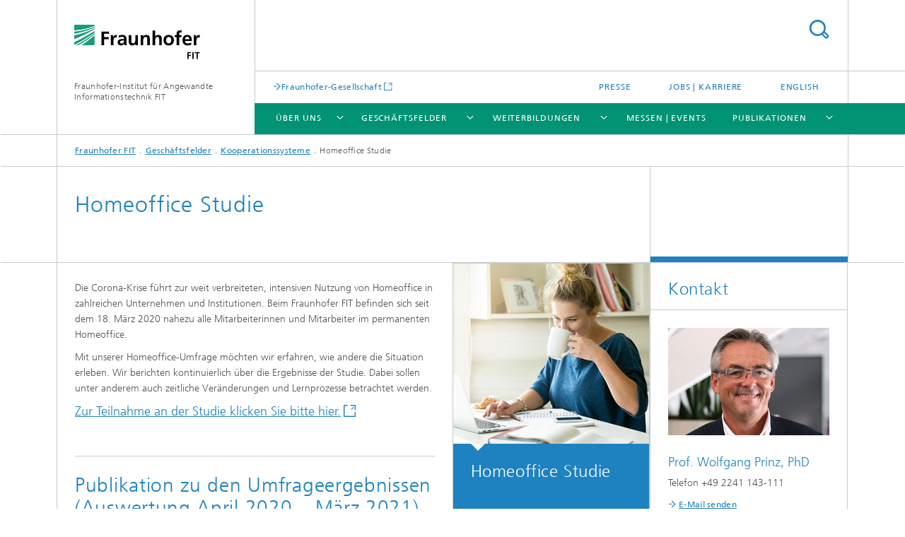

--- FILE ---
content_type: text/html;charset=utf-8
request_url: https://www.fit.fraunhofer.de/de/geschaeftsfelder/kooperationssysteme/homeoffice-studie.html
body_size: 8579
content:
<!DOCTYPE html>
<html lang="de" class="">
<head>
    <meta charset="utf-8"/>
    <meta http-equiv="X-UA-Compatible" content="IE=edge"/>
    <meta name="viewport" content="width=device-width, initial-scale=1, user-scalable=yes"/>
    <title>Homeoffice Studie -  Fraunhofer FIT</title>

    <!-- Avoid annoying toolbar on images in Internet Explorer -->
    <meta http-equiv="imagetoolbar" content="no" />
    <!-- Information for Robots -->
    <meta name="robots" content="noodp,noydir,index,follow" />
    <!-- open graph and twitter share meta data -->
    <meta property="og:title" content="Homeoffice Studie -  Fraunhofer FIT"/>
    <meta property="og:description" content=""/>
    <meta property="og:url" content="https://www.fit.fraunhofer.de/de/geschaeftsfelder/kooperationssysteme/homeoffice-studie.html"/>
    <meta property="og:type" content="website"/>
    <meta property="og:site_name" content="Fraunhofer-Institut für Angewandte Informationstechnik FIT"/>
        <meta http-equiv="last-modified" content="2021-09-21T05:40:58.399Z" />
	<meta name="pubdate" content="2021-09-21T07:40:58.399+02:00" />
    <meta name="copyright" content="Copyright" />
    <!-- / LEGACY meta tags end -->

    <!--[if !IE]>-->
        <link rel="stylesheet" href="/etc.clientlibs/fraunhofer/ui/website/css/fraunhofer.min.042842d1714891b1ae3d1b7b1b94fcc4.css" type="text/css">
<!--<![endif]-->

    <!--[if gt IE 8]>
    	<![endif]-->

    <!-- HTML5 shim and Respond.js for IE8 support of HTML5 elements and media queries -->
    <!--[if lte IE 8]>
        <link rel="stylesheet" href="/etc.clientlibs/fraunhofer/ui/website/css/lte_ie8.min.css" type="text/css">
<script src="/etc.clientlibs/fraunhofer/ui/website/js/lte_ie8.min.js"></script>
<![endif]-->
    
    <!-- Favorite icon -->
    <link rel="shortcut icon" href="/static/css/fraunhofer/resources/img/favicons/favicon_16x16.ico" type="image/x-icon"/>
	<link rel="apple-touch-icon" sizes="180x180" href="/static/css/fraunhofer/resources/img/favicons/apple-touch-icon_180x180.png">
	<meta name="msapplication-TileColor" content="#ffffff">
	<meta name="msapplication-TileImage" content="/static/css/fraunhofer/resources/img/favicons/mstile-144x144.png">
	<link rel="icon" type="image/png" href="/static/css/fraunhofer/resources/img/favicons/favicon_32x32.png" sizes="32x32">
	<link rel="icon" type="image/png" href="/static/css/fraunhofer/resources/img/favicons/favicon_96x96.png" sizes="96x96">
	<link rel="icon" type="image/svg+xml" href="/static/css/fraunhofer/resources/img/favicons/favicon.svg" sizes="any">
	
    <!-- Platform for Internet Content Selection (PICS) self-rating -->
    <link rel="meta" href="/static/css/fraunhofer/resources/pics.rdf" type="application/rdf+xml" title="PICS labels"/>
    <!-- Open Search -->
    <link rel="search" type="application/opensearchdescription+xml" title="Fraunhofer-Institut für Angewandte Informationstechnik FIT" href="/de.opensearch.xml"/>
        <link rel="alternate" type="application/rss+xml" title="Fraunhofer FIT Presseinformationen" href="https://www.fit.fraunhofer.de/de/presse/fitnews.rss"/>
	</head>
<body class="col-3" itemtype="https://schema.org/WebPage" itemscope="itemscope">
    <div class="fhg-wrapper">
        <header>
    <input type="hidden" class="available-languages-servlet-path" data-path="/de/geschaeftsfelder/kooperationssysteme/homeoffice-studie/jcr:content.languages.json" />
<div class="fhg-header">
    <div class="fhg-grid">
        <div class="row1">
            <div class="fhg-grid-item fhg-grid-3-2-1-1 section-search">
                <section role="search">
                    <form method="get" action="/de/suche.html" id="search-form" data-suggest-url="/bin/wcm/enterprisesearch/suggest">
                        <div>
                            <input type="hidden" name="_charset_" value="UTF-8" />
                            <input name="numberResults"
                                value="10" type="hidden" />
                            <input name="page" value="1" type="hidden" />

                            <input name="scope" value="FIT" type="hidden"/>
                            <input id="search-query-default-foo" disabled="disabled" value="Suchbegriff" type="hidden"/>
                            <input name="lang" id="search-query-default-foo-hidden" value="de" type="hidden"/>

                            <input type="text" autocomplete="off" name="queryString"
                                id="homeoffice\u002DstudiesearchQuery" class="hasDefault ac_input queryStringContentHeader" maxlength="100"/>

                        </div>
                        <button type="submit">Titel - Suche</button>
                    </form>
                </section>
            </div>

            <div class="fhg-grid-item fhg-grid-1-1-1-1 section-title">
                <a href="/"><div class="logo-heading">
                    	<img class="logo" alt="" title="" src="/content/dam/fit/fit.svg"/>
                        Fraunhofer-Institut für Angewandte Informationstechnik FIT</div>
                </a></div>
        </div>


        <div class="row2">
            <div class="fhg-grid-item fhg-grid-1-1-1-1 section-about text-site-identifier">
                <a href="/">Fraunhofer-Institut für Angewandte Informationstechnik FIT</a></div>

            <div class="fhg-grid-item fhg-grid-3-2-1-1 section-nav" id="menu">
                <div class="row2-1">

                    <div class="fhg-grid-item section-mainlink">
                        <a href="http://www.fraunhofer.de" class="fhg-arrowed-link" target="_blank">Fraunhofer-Gesellschaft</a></div>
                    <div class="fhg-grid-item section-menu-plus">
                        <nav>
                            <ul>
                                <li><a href="/de/presse.html">Presse</a></li>
                                <li><a href="/de/jobs.html">Jobs | Karriere</a></li>
                                <li class="lang"><a href="/en.html">English</a></li>
                                        </ul>
                        </nav>
                    </div>
                </div>

                <div class="nav-fhg" id="nav"><div class="section-menu">
        <nav>
            <ul class="fhg-mainmenu">
            <li class="lvl-1 ">
	                <span class="navigable"><a href="/de/profil.html">Über uns</a></span>
	                        <div class="submenu">
	                        	<span class="btn close">[X]</span>
	                        	<span class="mainmenu-title follow-link"><a href="/de/profil.html">Über uns</a></span>
	                            <ul>
	                                <li class="lvl-2">
                                            <a href="/de/profil/institutsleitung.html">Institutsleitung</a></li>
	                                <li class="lvl-2">
                                            <a href="/de/profil/leitungsrunde.html">Leitungsrunde</a></li>
	                                <li class="lvl-2">
                                            <a href="/de/profil/kuratorium.html">Kuratorium</a></li>
	                                <li class="lvl-2">
                                            <a href="/de/profil/hochschulkooperation.html">Hochschulkooperation</a></li>
	                                <li class="lvl-2">
                                            <a href="/de/profil/personalzertifizierungsstelle.html">Fraunhofer-Personenzertifizierungsstelle</a></li>
	                                <li class="lvl-2">
                                            <a href="/de/profil/kontakt.html">Kontakt</a></li>
	                                <li class="lvl-2 is-expandable">
                                            <span class="follow-link navigable"><a href="/de/profil/anfahrt.html">Anfahrt</a></span>

		                                            <ul>
		                                                <li class="lvl-3">
		                                                        <a href="/de/profil/anfahrt/hotels.html">Hotels</a></li>
		                                                </ul>
                                                </li>
	                                </ul>
	                        </div>
	                    </li>
			<li class="lvl-1 ">
	                <span class="navigable"><a href="/de/geschaeftsfelder.html">Geschäftsfelder</a></span>
	                        <div class="submenu">
	                        	<span class="btn close">[X]</span>
	                        	<span class="mainmenu-title follow-link"><a href="/de/geschaeftsfelder.html">Geschäftsfelder</a></span>
	                            <ul>
	                                <li class="lvl-2">
                                            <a href="/de/geschaeftsfelder/digitale-energie.html">Digitale Energie</a></li>
	                                <li class="lvl-2 is-expandable">
                                            <span class="follow-link navigable"><a href="/de/geschaeftsfelder/digitale-gesundheit.html">Digitale Gesundheit</a></span>

		                                            <ul>
		                                                <li class="lvl-3">
		                                                        <a href="/de/geschaeftsfelder/digitale-gesundheit/digital-health-spaces.html">Digital Health Spaces</a></li>
		                                                <li class="lvl-3">
		                                                        <span class="navigable"><a href="/de/geschaeftsfelder/digitale-gesundheit/biomos.html">Biomolekulare optische Systeme</a></span>
		
		                                                                <ul>
		                                                                    <li class="lvl-4">
		                                                                            <a href="/de/geschaeftsfelder/digitale-gesundheit/biomos/leistungsspektrum.html">Leistungsspektrum</a></li>
		                                                                    <li class="lvl-4">
		                                                                            <a href="/de/geschaeftsfelder/digitale-gesundheit/biomos/systeme.html">Unsere Systeme</a></li>
		                                                                    <li class="lvl-4">
		                                                                            <a href="/de/geschaeftsfelder/digitale-gesundheit/biomos/projekt-highlights.html">Projekt-Highlights</a></li>
		                                                                    </ul>
		                                                            </li>
		                                                <li class="lvl-3">
		                                                        <a href="/de/geschaeftsfelder/digitale-gesundheit/webcc.html">Web Compliance</a></li>
		                                                <li class="lvl-3">
		                                                        <span class="navigable"><a href="/de/geschaeftsfelder/digitale-gesundheit/fraunhofer-anwendungszentrum-symila.html">Anwendungszentrum SYMILA</a></span>
		
		                                                                <ul>
		                                                                    <li class="lvl-4">
		                                                                            <a href="/de/geschaeftsfelder/digitale-gesundheit/fraunhofer-anwendungszentrum-symila/leistungsspektrum.html">Leistungsspektrum</a></li>
		                                                                    <li class="lvl-4">
		                                                                            <a href="/de/geschaeftsfelder/digitale-gesundheit/fraunhofer-anwendungszentrum-symila/projekt-highlights.html">Projekt-Highlights</a></li>
		                                                                    <li class="lvl-4">
		                                                                            <a href="/de/geschaeftsfelder/digitale-gesundheit/fraunhofer-anwendungszentrum-symila/kooperation-hochschule-hamm-lippstadt.html">Kooperation Hochschule Hamm-Lippstadt</a></li>
		                                                                    <li class="lvl-4">
		                                                                            <a href="/de/geschaeftsfelder/digitale-gesundheit/fraunhofer-anwendungszentrum-symila/anfahrt.html">Anfahrt</a></li>
		                                                                    <li class="lvl-4">
		                                                                            <a href="/de/geschaeftsfelder/digitale-gesundheit/fraunhofer-anwendungszentrum-symila/presse.html">Presse</a></li>
		                                                                    </ul>
		                                                            </li>
		                                                <li class="lvl-3">
		                                                        <a href="/de/geschaeftsfelder/digitale-gesundheit/medical-data-space.html">Fraunhofer Medical Data Space</a></li>
		                                                <li class="lvl-3">
		                                                        <a href="/de/geschaeftsfelder/digitale-gesundheit/projects.html">Projekte</a></li>
		                                                </ul>
                                                </li>
	                                <li class="lvl-2 is-expandable">
                                            <span class="follow-link navigable"><a href="/de/geschaeftsfelder/digitale-nachhaltigkeit.html">Digitale Nachhaltigkeit</a></span>

		                                            <ul>
		                                                <li class="lvl-3">
		                                                        <a href="/de/geschaeftsfelder/digitale-nachhaltigkeit/smart-food-ecosystems.html">Smart Food Ecosystems</a></li>
		                                                <li class="lvl-3">
		                                                        <a href="/de/geschaeftsfelder/digitale-nachhaltigkeit/anwendungszentrum-intelligente-prozesse-i4kmu.html">Anwendungszentrum für Intelligente Prozesse</a></li>
		                                                <li class="lvl-3">
		                                                        <a href="/de/geschaeftsfelder/digitale-nachhaltigkeit/center-for-green-process-management.html">Center for Green Process Management</a></li>
		                                                </ul>
                                                </li>
	                                <li class="lvl-2">
                                            <a href="/de/geschaeftsfelder/digital-business.html">Digital Business</a></li>
	                                <li class="lvl-2 is-expandable">
                                            <span class="follow-link navigable"><a href="/de/geschaeftsfelder/data-science-und-kuenstliche-intelligenz.html">Data Science und Künstliche Intelligenz</a></span>

		                                            <ul>
		                                                <li class="lvl-3">
		                                                        <a href="/de/geschaeftsfelder/data-science-und-kuenstliche-intelligenz/spotlight-session-make-your-data-AI-ready.html">Spotlight Session: Make your data AI-ready</a></li>
		                                                <li class="lvl-3">
		                                                        <a href="/de/geschaeftsfelder/data-science-und-kuenstliche-intelligenz/data-manager-in-sciences.html">Ausbildung Data Scientist Specialized in Data Management</a></li>
		                                                <li class="lvl-3">
		                                                        <a href="/de/geschaeftsfelder/data-science-und-kuenstliche-intelligenz/wissenserweiterte-grosse-sprachmodelle.html">Wissensgraphen-erweiterte große Sprachmodelle </a></li>
		                                                <li class="lvl-3">
		                                                        <a href="/de/geschaeftsfelder/data-science-und-kuenstliche-intelligenz/datenmanagement.html">Datenmanagement und Engineering</a></li>
		                                                <li class="lvl-3">
		                                                        <a href="/de/geschaeftsfelder/data-science-und-kuenstliche-intelligenz/fair-data-und-verteilte-analyse.html">FAIR Data und Verteilte Analyse</a></li>
		                                                <li class="lvl-3">
		                                                        <a href="/de/geschaeftsfelder/data-science-und-kuenstliche-intelligenz/datenschutz-und-datensouveraenitaet.html">Datenschutz und Datensouveränität</a></li>
		                                                <li class="lvl-3">
		                                                        <span class="navigable"><a href="/de/geschaeftsfelder/data-science-und-kuenstliche-intelligenz/process-mining.html">Process Mining</a></span>
		
		                                                                <ul>
		                                                                    <li class="lvl-4">
		                                                                            <a href="/de/geschaeftsfelder/data-science-und-kuenstliche-intelligenz/process-mining/initiativen.html">Initiativen</a></li>
		                                                                    <li class="lvl-4">
		                                                                            <a href="/de/geschaeftsfelder/data-science-und-kuenstliche-intelligenz/process-mining/zusammenarbeit.html">Zusammenarbeit</a></li>
		                                                                    <li class="lvl-4">
		                                                                            <a href="/de/geschaeftsfelder/data-science-und-kuenstliche-intelligenz/process-mining/forschung.html">Forschung</a></li>
		                                                                    <li class="lvl-4">
		                                                                            <a href="/de/geschaeftsfelder/data-science-und-kuenstliche-intelligenz/process-mining/lehre.html">Lehre</a></li>
		                                                                    </ul>
		                                                            </li>
		                                                <li class="lvl-3">
		                                                        <a href="/de/geschaeftsfelder/data-science-und-kuenstliche-intelligenz/intelligente-datenanalyse.html">Intelligente Datenanalyse</a></li>
		                                                <li class="lvl-3">
		                                                        <a href="/de/geschaeftsfelder/data-science-und-kuenstliche-intelligenz/cloud-innovation-center.html">Cloud Innovation Center </a></li>
		                                                <li class="lvl-3">
		                                                        <a href="/de/geschaeftsfelder/data-science-und-kuenstliche-intelligenz/hochschulkooperationen.html">Hochschulkooperationen</a></li>
		                                                </ul>
                                                </li>
	                                <li class="lvl-2 is-expandable">
                                            <span class="follow-link navigable"><a href="/de/geschaeftsfelder/human-centered-engineering-and-design.html">Human-Centered Engineering & Design</a></span>

		                                            <ul>
		                                                <li class="lvl-3">
		                                                        <a href="/de/geschaeftsfelder/human-centered-engineering-and-design/HCED_Industrie.html">Angebote für die Wirtschaft</a></li>
		                                                <li class="lvl-3">
		                                                        <a href="/de/geschaeftsfelder/human-centered-engineering-and-design/HCED_Forschung.html">Forschung & Wissenschaftskooperation</a></li>
		                                                <li class="lvl-3">
		                                                        <a href="/de/geschaeftsfelder/human-centered-engineering-and-design/HCED_UX-Trainings.html">Berufliche Weiterbildungen & Trainings</a></li>
		                                                <li class="lvl-3">
		                                                        <span class="navigable"><a href="/de/geschaeftsfelder/human-centered-engineering-and-design/future-skills-convention.html">Future Skills Convention</a></span>
		
		                                                                <ul>
		                                                                    <li class="lvl-4">
		                                                                            <a href="/de/geschaeftsfelder/human-centered-engineering-and-design/future-skills-convention/2025.html">2025</a></li>
		                                                                    </ul>
		                                                            </li>
		                                                </ul>
                                                </li>
	                                <li class="lvl-2 is-expandable">
                                            <span class="follow-link navigable"><a href="/de/geschaeftsfelder/kooperationssysteme.html">Kooperationssysteme</a></span>

		                                            <ul>
		                                                <li class="lvl-3">
		                                                        <span class="navigable"><a href="/de/geschaeftsfelder/kooperationssysteme/blockchain.html">Fraunhofer Blockchain-Labor</a></span>
		
		                                                                <ul>
		                                                                    <li class="lvl-4">
		                                                                            <a href="/de/geschaeftsfelder/kooperationssysteme/blockchain/trainings.html">Blockchain Schulungen / Trainings</a></li>
		                                                                    <li class="lvl-4">
		                                                                            <a href="/de/geschaeftsfelder/kooperationssysteme/blockchain/anmeldung-newsletter-fraunhofer-blockchain-labor.html">Anmeldung Newsletter Fraunhofer Blockchain-Labor</a></li>
		                                                                    <li class="lvl-4">
		                                                                            <a href="/de/geschaeftsfelder/kooperationssysteme/blockchain/Whitepaper_Blockchain_Grundlagen-Anwendungen-und-Potenziale.html">Whitepaper – Blockchain: Grundlagen, Anwendungen und Potenziale</a></li>
		                                                                    </ul>
		                                                            </li>
		                                                <li class="lvl-3">
		                                                        <a href="/de/geschaeftsfelder/kooperationssysteme/certified-professional-for-distributed-ledger-technology.html">Weiterbildung: Certified Professional for Distributed Ledger Technology (Basic Level)</a></li>
		                                                <li class="lvl-3">
		                                                        <a href="/de/geschaeftsfelder/kooperationssysteme/industrial-metaverse.html">Industrial Metaverse</a></li>
		                                                <li class="lvl-3">
		                                                        <a href="/de/geschaeftsfelder/kooperationssysteme/5g-fuer-kmu.html">5G für KMU</a></li>
		                                                <li class="lvl-3">
		                                                        <a href="/de/geschaeftsfelder/kooperationssysteme/homeoffice-studie.html">Homeoffice Studie</a></li>
		                                                <li class="lvl-3">
		                                                        <a href="/de/geschaeftsfelder/kooperationssysteme/kooperation.html">Kooperationsunterstützung</a></li>
		                                                <li class="lvl-3">
		                                                        <span class="navigable"><a href="/de/geschaeftsfelder/kooperationssysteme/mixed-reality.html">Mixed and Augmented Reality Solutions</a></span>
		
		                                                                <ul>
		                                                                    <li class="lvl-4">
		                                                                            <a href="/de/geschaeftsfelder/kooperationssysteme/mixed-reality/touch-tomorrow-truck.html">TouchTomorrow-Truck </a></li>
		                                                                    <li class="lvl-4">
		                                                                            <a href="/de/geschaeftsfelder/kooperationssysteme/mixed-reality/bauwerkspruefung-mittels-3d-bauwerksmodellen-und-erweiterter-virtueller-realitaet.html">Bauwerksprüfung mittels 3D-Bauwerksmodellen und erweiterter / virtueller Realität</a></li>
		                                                                    <li class="lvl-4">
		                                                                            <a href="/de/geschaeftsfelder/kooperationssysteme/mixed-reality/visualisierung-von-bauvorhaben.html">Visualisierung von Bauvorhaben</a></li>
		                                                                    </ul>
		                                                            </li>
		                                                <li class="lvl-3">
		                                                        <a href="/de/geschaeftsfelder/kooperationssysteme/network-research.html">NET – Network Research</a></li>
		                                                <li class="lvl-3">
		                                                        <a href="/de/geschaeftsfelder/kooperationssysteme/smart-glasses-experience-lab.html">Smart Glasses Experience Lab</a></li>
		                                                <li class="lvl-3">
		                                                        <a href="/de/geschaeftsfelder/kooperationssysteme/projects.html">Projekte</a></li>
		                                                </ul>
                                                </li>
	                                <li class="lvl-2 is-expandable">
                                            <span class="follow-link navigable"><a href="/de/geschaeftsfelder/mikrosimulation-und-oekonometrische-datenanalyse.html">Mikrosimulation und Ökonometrische Datenanalyse</a></span>

		                                            <ul>
		                                                <li class="lvl-3">
		                                                        <a href="/de/geschaeftsfelder/mikrosimulation-und-oekonometrische-datenanalyse/Symposium-50-Jahre-Zahlen-fuer-eine-evidenzbasierte-Wirtschaftspolitik.html">Rückblick Symposium: 50 Jahre Zahlen für eine evidenzbasierte Wirtschaftspolitik</a></li>
		                                                <li class="lvl-3">
		                                                        <a href="/de/geschaeftsfelder/mikrosimulation-und-oekonometrische-datenanalyse/alterssicherung.html">Alterssicherung und Pflege</a></li>
		                                                <li class="lvl-3">
		                                                        <a href="/de/geschaeftsfelder/mikrosimulation-und-oekonometrische-datenanalyse/besteuerung.html">Besteuerung</a></li>
		                                                <li class="lvl-3">
		                                                        <a href="/de/geschaeftsfelder/mikrosimulation-und-oekonometrische-datenanalyse/bildung-und-beruf.html">Bildung & Beruf</a></li>
		                                                <li class="lvl-3">
		                                                        <a href="/de/geschaeftsfelder/mikrosimulation-und-oekonometrische-datenanalyse/datenanalyse.html">Datenanalyse</a></li>
		                                                <li class="lvl-3">
		                                                        <a href="/de/geschaeftsfelder/mikrosimulation-und-oekonometrische-datenanalyse/familie.html">Familie</a></li>
		                                                <li class="lvl-3">
		                                                        <a href="/de/geschaeftsfelder/mikrosimulation-und-oekonometrische-datenanalyse/gleichstellung.html">Gleichstellung</a></li>
		                                                <li class="lvl-3">
		                                                        <a href="/de/geschaeftsfelder/mikrosimulation-und-oekonometrische-datenanalyse/automobilsteuer-modell-carmod.html">Umwelt & Mobilität</a></li>
		                                                <li class="lvl-3">
		                                                        <a href="/de/geschaeftsfelder/mikrosimulation-und-oekonometrische-datenanalyse/wohnen-und-wohngeld.html">Wohnen & Wohngeld</a></li>
		                                                <li class="lvl-3">
		                                                        <a href="/de/geschaeftsfelder/mikrosimulation-und-oekonometrische-datenanalyse/news.html">News</a></li>
		                                                <li class="lvl-3">
		                                                        <a href="/de/geschaeftsfelder/mikrosimulation-und-oekonometrische-datenanalyse/forschung-und-lehre.html">Forschung & Lehre</a></li>
		                                                <li class="lvl-3">
		                                                        <a href="/de/geschaeftsfelder/mikrosimulation-und-oekonometrische-datenanalyse/team.html">Team</a></li>
		                                                </ul>
                                                </li>
	                                <li class="lvl-2">
                                            <a href="/de/geschaeftsfelder/information-systems-engineering.html">Information Systems Engineering</a></li>
	                                <li class="lvl-2 is-expandable">
                                            <span class="follow-link navigable"><a href="/de/geschaeftsfelder/generative-ai-lab.html">Generative AI Lab</a></span>

		                                            <ul>
		                                                <li class="lvl-3">
		                                                        <a href="/de/geschaeftsfelder/generative-ai-lab/ueber-das-GenAI-Lab.html">Über das GenAI Lab</a></li>
		                                                <li class="lvl-3">
		                                                        <a href="/de/geschaeftsfelder/generative-ai-lab/unser-angebot.html">Unser Angebot für Organisationen</a></li>
		                                                <li class="lvl-3">
		                                                        <a href="/de/geschaeftsfelder/generative-ai-lab/forschung.html">Forschung</a></li>
		                                                <li class="lvl-3">
		                                                        <a href="/de/geschaeftsfelder/generative-ai-lab/projekte.html">KI-Industrieprojekte</a></li>
		                                                </ul>
                                                </li>
	                                </ul>
	                        </div>
	                    </li>
			<li class="lvl-1 ">
	                <span class="navigable"><a href="/de/weiterbildung.html">Weiterbildungen </a></span>
	                        <div class="submenu">
	                        	<span class="btn close">[X]</span>
	                        	<span class="mainmenu-title follow-link"><a href="/de/weiterbildung.html">Weiterbildungen </a></span>
	                            <ul>
	                                <li class="lvl-2 is-expandable">
                                            <span class="follow-link navigable"><a href="/de/weiterbildung/weiterbildung-blockchain.html">Weiterbildung Blockchain und Web3</a></span>

		                                            <ul>
		                                                <li class="lvl-3">
		                                                        <a href="/de/weiterbildung/weiterbildung-blockchain/blockchain-professional.html">Blockchain Professional</a></li>
		                                                <li class="lvl-3">
		                                                        <a href="/de/weiterbildung/weiterbildung-blockchain/blockchain-in-banken-und-finanzinstituten.html">Blockchain in Banken & Finanzinstituten</a></li>
		                                                <li class="lvl-3">
		                                                        <a href="/de/weiterbildung/weiterbildung-blockchain/blockchain-basics.html">Crashkurs Blockchain und Web3</a></li>
		                                                </ul>
                                                </li>
	                                <li class="lvl-2 is-expandable">
                                            <span class="follow-link navigable"><a href="/de/weiterbildung/weiterbildung-gen-ai.html">Weiterbildung: Generative KI verstehen und im Unternehmen integrieren</a></span>

		                                            <ul>
		                                                <li class="lvl-3">
		                                                        <a href="/de/weiterbildung/weiterbildung-gen-ai/genai-und-datenschutz.html">Gen AI im Unternehmen: Grundlagen, Anwendungen und  Datenschutz</a></li>
		                                                <li class="lvl-3">
		                                                        <a href="/de/weiterbildung/weiterbildung-gen-ai/generative-KI-in-firmenprozesse-integrieren.html">GenAI Days – Generative KI in Firmenprozesse integrieren</a></li>
		                                                <li class="lvl-3">
		                                                        <a href="/de/weiterbildung/weiterbildung-gen-ai/Weiterbildung-KI-Manager.html">Zertifizierter KI-Manager</a></li>
		                                                </ul>
                                                </li>
	                                <li class="lvl-2">
                                            <a href="/de/weiterbildung/weiterbildung-hced.html">Weiterbildung: Human-Centered Engineering & Design</a></li>
	                                </ul>
	                        </div>
	                    </li>
			<li class="lvl-1 ">
	                <span><a href="/de/events.html">Messen | Events</a></span>
                    	</li>
			<li class="lvl-1 ">
	                <span class="navigable"><a href="/de/publikationen.html">Publikationen</a></span>
	                        <div class="submenu">
	                        	<span class="btn close">[X]</span>
	                        	<span class="mainmenu-title follow-link"><a href="/de/publikationen.html">Publikationen</a></span>
	                            <ul>
	                                <li class="lvl-2">
                                            <a href="/de/publikationen/studien-und-whitepaper.html">Studien und Whitepaper</a></li>
	                                <li class="lvl-2 is-expandable">
                                            <span class="follow-link navigable"><a href="/de/publikationen/jahresberichte.html">Jahresberichte</a></span>

		                                            <ul>
		                                                <li class="lvl-3">
		                                                        <a href="/de/publikationen/jahresberichte/jahresbericht-2024.html">Online Jahresbericht 2024</a></li>
		                                                <li class="lvl-3">
		                                                        <a href="/de/publikationen/jahresberichte/jahresbericht-2023.html">Online Jahresbericht 2023</a></li>
		                                                </ul>
                                                </li>
	                                </ul>
	                        </div>
	                    </li>
			<li class="lvl-1  showInHeader">
	                <span class="navigable"><a href="/de/jobs.html">Jobs | Karriere</a></span>
	                        <div class="submenu">
	                        	<span class="btn close">[X]</span>
	                        	<span class="mainmenu-title follow-link"><a href="/de/jobs.html">Jobs | Karriere</a></span>
	                            <ul>
	                                <li class="lvl-2 is-expandable">
                                            <span class="follow-link navigable"><a href="/de/jobs/dein-einstieg-bei-uns.html">Dein Einstieg bei uns</a></span>

		                                            <ul>
		                                                <li class="lvl-3">
		                                                        <a href="/de/jobs/dein-einstieg-bei-uns/job-offers-wissenschaft.html">Dein Einstieg in der Wissenschaft</a></li>
		                                                <li class="lvl-3">
		                                                        <a href="/de/jobs/dein-einstieg-bei-uns/job-offers-verwaltung.html">Dein Einstieg in der Verwaltung</a></li>
		                                                <li class="lvl-3">
		                                                        <a href="/de/jobs/dein-einstieg-bei-uns/students.html">Angebote für Studierende</a></li>
		                                                </ul>
                                                </li>
	                                <li class="lvl-2 is-expandable">
                                            <span class="follow-link navigable"><a href="/de/jobs/deine-vorteile-bei-fraunhofer-fit.html">Deine Vorteile bei Fraunhofer FIT</a></span>

		                                            <ul>
		                                                <li class="lvl-3">
		                                                        <a href="/de/jobs/deine-vorteile-bei-fraunhofer-fit/arbeitgeberversprechen.html">Unser Arbeitgeberversprechen</a></li>
		                                                <li class="lvl-3">
		                                                        <a href="/de/jobs/deine-vorteile-bei-fraunhofer-fit/wir-ueber-uns.html">Wir über uns</a></li>
		                                                </ul>
                                                </li>
	                                <li class="lvl-2">
                                            <a href="/de/jobs/chancengleichheit-und-diversity.html">Chancengleichheit und Diversity</a></li>
	                                </ul>
	                        </div>
	                    </li>
			<li class="more lvl-1" id="morefield"><span class="navigable"><span>Mehr</span></span>
	                <ul></ul>
	            </li>
            </ul>
        </nav>
    </div>
</div>
</div>
        </div>
    </div>
</div>
<div data-emptytext="stage_parsys_hint" class="dummyclass"></div>
<nav class="breadcrumbs text-secondary">

	<div class="drop-down-bar">
		<p>Wo bin ich?</p>
	</div>
	<div class="wrapper">
		<ul>
			<li><a href="/">Fraunhofer FIT</a></li>
					<li><a href="/de/geschaeftsfelder.html">Geschäftsfelder</a></li>
					<li><a href="/de/geschaeftsfelder/kooperationssysteme.html">Kooperationssysteme</a></li>
					<li>Homeoffice Studie</li>
					</ul>
	</div>
</nav>
<div class="fhg-section-separator fhg-heading-separator fhg-grid fhg-grid-4-columns ">
    <div class="fhg-grid-item">
        <h1>Homeoffice Studie</h1>
        </div>
    <div class="fhg-grid-item empty"></div>
    </div>
</header>
<div class="fhg-main fhg-grid fhg-grid-3-columns">
            <div class="contentPar parsys"><div data-emptytext-sectionParsys="section_component_hint" data-emptytext="Drag components here" class="sectionComponent parbase section" data-emptytext-teaserParsys="section_component_marginal_column_parsys_hint"><div class="fhg-grid-section">
    <div class="fhg-grid fhg-grid-2-columns">
        <section>
            <div class="sectionParsys parsys"><div class="fhg-content-article fhg-grid section"><article>
    <div class="row">
        <div class="fhg-grid-item fhg-grid-2-1">
	<div class="fhg-content fhg-richtext">
		<p>Die Corona-Krise führt zur weit verbreiteten, intensiven Nutzung von Homeoffice in zahlreichen Unternehmen und Institutionen. Beim Fraunhofer FIT befinden sich seit dem 18. März 2020 nahezu alle Mitarbeiterinnen und Mitarbeiter im permanenten Homeoffice.</p> 
<p>Mit unserer Homeoffice-Umfrage möchten wir erfahren, wie andere die Situation erleben. Wir berichten kontinuierlich über die Ergebnisse der Studie. Dabei sollen unter anderem auch zeitliche Veränderungen und Lernprozesse betrachtet werden.</p> 
<h4><a href="https://websites.fraunhofer.de/Fit4HomeOffice/index.php/126541?lang=de" class="external" target="_blank">Zur Teilnahme an der Studie klicken Sie bitte hier.</a></h4> 
<p>&nbsp;</p></div>
</div>
</div>
</article>
</div>
<div data-emptytext="linklist_add_items" class="fhg-content-article fhg-grid section"><article>
    <div class="fhg-grid-item fhg-grid-2-1 fhg-content heading">
                <h2 id="Publikation-zu-den-Umfrageergebnissen-Auswertung-April-2020-Maerz-2021" class="fragment">Publikation zu den Umfrageergebnissen (Auswertung April 2020 – März 2021)</h2>
                    <p>21. September 2021</p>
                    </div>
        <div class="row">
        <div class=" fhg-grid-item fhg-grid-2-1">
        <div class="fhg-content fhg-richtext">
<p><b>Download der Publikation:</b></p> 
<p><a href="https://www.researchgate.net/publication/354696473_Flexibles_Arbeiten_im_Homeoffice_-_Analyse_einer_Langzeitumfrage" target="_blank" class=" external">Prinz, W.: Flexibles Arbeiten im Homeoffice&nbsp;– Analyse einer Langzeitumfrage. In: Dohm, M., Große-Jäger, A., Rüffler, K., and Staff, J. (eds.) Expedition: Werte, Arbeit, Führung 4.0 | Band 2-2021. pp. 146–152. TÜV Media GmbH, Köln (2021). (ISBN: 978-3-7406-0652-7)</a></p> 
<p>Die Publikation fasst die von Fraunhofer FIT vom 01.04.2020 bis zum 31.03.2021 durchgeführte Homeoffice-Umfrage zusammen. Ursprünglich war ein Zeitraum von 1-2 Monaten geplant. Die allgemeine COVID-Situation sowie das kontinuierliche Interesse an der Umfrage haben aber dazu geführt, dass die Umfrage wesentlich länger lief, zumal damit auch zeitliche Verläufe besser untersucht werden konnten. Die Teilnahme war für jeden offen, d. h. das Umfragepanel wurde nicht festgelegt. Insgesamt sind in diesem Zeitraum 3093 vollständige Antwortbögen eingereicht worden, die in dieser Publikation ausgewertet werden.</p></div>
</div>
</div>
</article>
</div>
<div data-emptytext="linklist_add_items" class="fhg-content-article fhg-grid section"><article>
    <div class="fhg-grid-item fhg-grid-2-1 fhg-content heading">
                <h2 id="Presseinformationen" class="fragment">Presseinformationen</h2>
                    </div>
        <div class="row">
        <div class=" fhg-grid-item fhg-grid-2-1">
        <div class="fhg-content fhg-richtext">
<h4><a href="/de/presse/20-07-07_fraunhofer-umfrage-homeoffice-ist-digitales-arbeiten-unsere-zukunft.html">Fraunhofer-Umfrage »Homeoffice«: Ist digitales Arbeiten unsere Zukunft?</a></h4> 
<p>7.7.2020</p> 
<h4><a href="/de/presse/20-05-07_fraunhofer-umfrage-homeoffice-erste-ergebnisse.html">Fraunhofer-Umfrage »Homeoffice«: Erste Ergebnisse</a></h4> 
<p>7.5.2020</p> 
<h4><a href="/de/presse/20-03-31_fraunhofer-umfrage-homeoffice.html">Fraunhofer-Umfrage »Homeoffice«: Wie klappt das bei Ihnen?</a></h4> 
<p>31.3.2020</p></div>
</div>
</div>
</article>
</div>
</div>
</section>
    </div>
    <div class="fhg-content-marginal fhg-grid">
            <div class="fhg-grid-column-sizer"></div>
            <aside>
                <div class="teaserParsys parsys"><div data-emptytext="linklist_add_items" class="teaser__item section"><div class="fhg-grid-item teaser-default teaser-default--size-1x2 teaser-default--variant- teaser-default--color-blue  teaser-default--has-image js-teaser-ellipsis">
    <div class="teaser-default__content">
    	<a href="https://websites.fraunhofer.de/Fit4HomeOffice/index.php/126541?lang=de" class="teaser-default__image teaser-default__image--linked teaser-default__image--large large" style="background-image: url(&#39;/de/geschaeftsfelder/kooperationssysteme/homeoffice-studie/jcr:content/contentPar/sectioncomponent/teaserParsys/teaser/image.img.2col.large.jpg/1585649374557/320-homeoffice.jpg&#39;);background-position: 50% 50%" target="_blank" title="Zur Umfrage">&nbsp;</a><div class="teaser-default__text">
        	<div class="teaser-default__text-caption js-teaser-default__text-caption">
	            <h3 class="teaser-default__text-headline">Homeoffice Studie</h3>
	            </div>
	        <div class="teaser-default__text-cta js-teaser-default__text-cta">
	            <a href="https://websites.fraunhofer.de/Fit4HomeOffice/index.php/126541?lang=de" class="teaser-default__text-cta--button" target="_blank" title="Zur Umfrage">Zur Umfrage</a></div>
        </div>
    	</div>
</div>
</div>
</div>
</aside>
        </div>
    </div></div>
</div>
</div>
        <div class="fhg-sidebar">
                <aside>
                    <div class="bcardssnav parsysbcardssnav parsys"><div class="business-card blue-ribbon">
    <h3>Kontakt</h3>
    <div class="card-container" >
        <div class="businesscardinclude"><div class="card"><div class="img img-horizontal">
        <img src="/content/businesscards/fit_v/de/prinz/jcr:content/businesscard/image.img.1col.png/1693918790126/prinz320.png" alt="Wolfgang Prinz, PhD"/>
            </div>
    <div class="content">
        <h3>Contact Press / Media</h3>
        <div class="info">
            <h4 class="name">
                Prof. Wolfgang Prinz, PhD</h4>
            <p class="address">
                </p>
            <p class="phone">
                Telefon&nbsp;+49 2241 143-111</p>
            <div class="cta-block">
                <ul class="fhg-list arrowed-list">
                    <li class="sendMail"><a href="mailto:wolfgang.prinz@fit.fraunhofer.de" contact="Wolfgang Prinz, PhD">E-Mail senden</a></li>
                    <li class="printMail" style="display:none">wolfgang.prinz@fit.fraunhofer.de</li>
                    </ul>
            </div>
        </div>
    </div>
</div></div>
</div>
</div>
</div>
</aside>
            </div>
        <div class="sep sectionseparator"><script data-scf-json="true" type='application/json' id='/de/geschaeftsfelder/kooperationssysteme/homeoffice-studie/jcr:content/sep'>{"id":"/de/geschaeftsfelder/kooperationssysteme/homeoffice-studie/jcr:content/sep","resourceType":"fraunhofer/components/sectionseparator","url":"/de/geschaeftsfelder/kooperationssysteme/homeoffice-studie/_jcr_content/sep.social.json","friendlyUrl":"/de/geschaeftsfelder/kooperationssysteme/homeoffice-studie.html"}</script><div class="fhg-section-separator"></div>
</div>
<footer>
    <div class="fhg-footer">
        <h2 class="invisible fragment" id="Navigation-und-Social-Media">Navigation und Social Media</h2>
        <div class="fhg-grid">
            <div class="fhg-social">
    <div class="fhg-grid">
        <div class="fhg-grid-item fhg-grid-3-2-2-1">
		<div class="content">
                <h3 class="fhg-block-heading">Teilen</h3>
                <div class="social-bar shariff"
                     data-mail-subject="Empfehlung: Homeoffice Studie"
                     data-mail-body="https://www.fit.fraunhofer.de/de/geschaeftsfelder/kooperationssysteme/homeoffice-studie.html" data-mail-url="mailto:"
                     data-lang="de" data-services="[&quot;facebook&quot;,&quot;twitter&quot;,&quot;linkedin&quot;,&quot;xing&quot;,&quot;youtube&quot;,&quot;instagram&quot;]" 
                     data-title="Homeoffice Studie - "
                     data-url="https://www.fit.fraunhofer.de/de/geschaeftsfelder/kooperationssysteme/homeoffice-studie.html">
                </div>
            </div>
		</div>
        <div class="fhg-grid-item fhg-grid-1-1-1-1 secondary-buttons">
            <div class="fhg-grid-item-contents">
                <button class="print">Drucken</button>
                <!--<button>Download</button>-->
            </div>
        </div>
    </div>
</div><div class="row-social">
                <div class="fhg-grid-item section-follow">
        <h3 class="title">Folgen Sie uns</h3>
        <ul>
            <li>
                        <a href="https://www.facebook.com/fraunhofer.fit" target="_blank" class="button fb" title="Besuchen Sie uns bei Facebook"></a>
                    </li>
                <li>
                        <a href="https://twitter.com/fraunhofer_fit" target="_blank" class="button tw" title="Besuchen Sie uns bei Twitter"></a>
                    </li>
                <li>
                        <a href="https://www.linkedin.com/company/fraunhofer-fit" target="_blank" class="button in" title="Besuchen Sie uns bei LinkedIn"></a>
                    </li>
                <li>
                        <a href="https://www.youtube.com/user/FraunhoferFIT" target="_blank" class="button yt" title="Besuchen Sie uns bei YouTube"></a>
                    </li>
                <li>
                        <a href="https://www.instagram.com/fraunhofer_fit/" target="_blank" class="button ig" title="Besuchen Sie uns bei Instagram"></a>
                    </li>
                </ul>
    </div>
</div>
            <div class="row-footer-nav">
    <div class="fhg-grid-item fhg-grid-3-2-1-1 section-menu text-secondary">
        <nav>
            <ul>
                <li>
                        <a href="/de/sitemap.html">Sitemap</a></li>
                <li>
                        <a href="/de/vergabeplattform-einkauf-fraunhofer-gesellschaft.html">Vergabeplattform Fraunhofer-Gesellschaft</a></li>
                <li>
                        <a href="/de/barrierefreiheitserklaerung.html">Barrierefreiheitserklärung</a></li>
                <li>
                        <a href="/de/impressum.html">Impressum</a></li>
                <li>
                        <a href="/de/datenschutzerklaerung.html">Datenschutzinformation</a></li>
                </ul>
        </nav>
    </div>
    <div class="fhg-grid-item fhg-grid-1-1-1-1 section-copy text-secondary">
    	<span>© 2025 </span>     
    </div>
</div>
</div>
        <div class="print-footer">
            <p><strong>Quelle: Fraunhofer-Gesellschaft<br>Fraunhofer-Institut für Angewandte Informationstechnik FIT - Homeoffice Studie</strong></p>
            <p>Online im Internet; URL: https://www.fit.fraunhofer.de/de/geschaeftsfelder/kooperationssysteme/homeoffice-studie.html</p>
            <p>Datum: 6.11.2025 15:01</p>
        </div>
    </div>
</footer>
</div>
    <script src="/etc.clientlibs/fraunhofer/ui/website/js/thirdparty/requirejs.min.js"></script>
<script src="/etc.clientlibs/fraunhofer/ui/website/js/fraunhofer.min.js"></script>
<!--[if lte IE 9]>
    <script type="text/javascript">
        require(['input-placeholder']);
    </script>
<![endif]-->
<!-- Tracking Code BEGIN --><script type="text/javascript">(function(d,s){var l=d.createElement(s),e=d.getElementsByTagName(s)[0];
l.async=true;l.type='text/javascript';
l.src='https://c.leadlab.click/425ac6c2377d7b06.js';
e.parentNode.insertBefore(l,e);})(document,'script');</script><!-- Tracking Code END --></body>
</html>